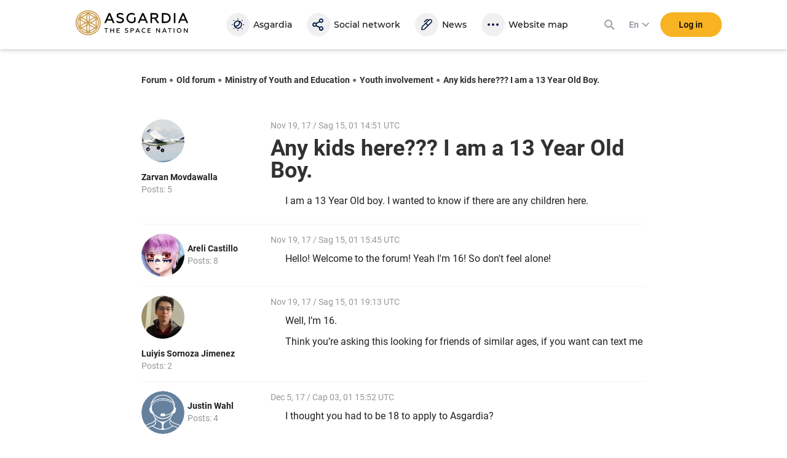

--- FILE ---
content_type: text/html; charset=utf-8
request_url: https://asgardia.space/en/forum/forum/youth-involvement-79/topic/any-kids-here-i-am-a-13-year-old-boy-8173/?post=38312
body_size: 17576
content:






<!DOCTYPE html>
<html lang="en">
<head>
    
        <meta http-equiv="Content-Type" content="text/html; charset=utf-8"/>
        <meta name="viewport" content="width=device-width, maximum-scale=1.0">

        <title>Asgardia FORUM &mdash; Any kids here??? I am a 13 Year Old Boy.</title>
        <meta name="description" content=""/>
        <meta name="keywords" content=""/>
        <meta property="og:image" content="http://asgardia.space/assets/i/asgardia-forum-og.181497.jpg"/>
        <meta name="twitter:card" content="summary"></meta>
        <meta name="twitter:site" content="@AsgardiaSpace"></meta>
        <meta name="og:title" content="Asgardia Forum"></meta>
        <meta name="og:description" content="Asgardia Forum"></meta>

        <!--[if lt IE 9]>
        <script type="text/javascript" src="/assets/js/html5shiv.1be5f56beaab.js" charset="utf-8"></script>
        <![endif]-->

        
            <script type="text/javascript" src="/assets/js/vendor.ede7b588b8cf.js" charset="utf-8"></script>
        

    

    
    
        <link href="/assets/style/common.main.589a2f36a080.css" rel="stylesheet" type="text/css" />
        <link href="/assets/style/common.d8bd0e5ac774.css" rel="stylesheet" type="text/css" />
        <link href="/assets/style/common.space.002af39036bb.css" rel="stylesheet" type="text/css" />
        <link href="/assets/style/forum.c936f2d883a0.css" rel="stylesheet" type="text/css" />

        
        <link rel="stylesheet"
              href="https://fonts.googleapis.com/css?family=Exo+2:100,100i,200,200i,300,300i,400,400i,500,500i,600,600i,700,700i,800,800i,900,900i&amp;subset=cyrillic,latin-ext">
        <link rel="stylesheet"
              href="https://fonts.googleapis.com/css?family=PT+Mono:100,100i,200,200i,300,300i,400,400i,500,500i,600,600i,700,700i,800,800i,900,900i&amp;subset=cyrillic,latin-ext">
        <link rel="stylesheet"
              href="https://fonts.googleapis.com/css?family=PT+Serif:100,100i,200,200i,300,300i,400,400i,500,500i,600,600i,700,700i,800,800i,900,900i&amp;subset=cyrillic,latin-ext">
        

    
    <link href="/assets/style/forum_onemore.42d8e5ce7c21.css" rel="stylesheet" type="text/css" />

    
        <link href="/assets/style/common.d8bd0e5ac774.css" rel="stylesheet" type="text/css" />
        
            <link href="/assets/style/common.space.002af39036bb.css" rel="stylesheet" type="text/css" />
        
    


    <script type="text/javascript" src="/assets/js/templates.17dc9d54eb43.js" charset="utf-8"></script>



    
    

    
        <link href="/assets/style/fonts.686b11dc3f9a.css" rel="stylesheet" type="text/css" />
    

    
        
<link rel="apple-touch-icon" sizes="57x57" href="/assets/favicon/apple-icon-57x57.6141.png"/>
<link rel="apple-touch-icon" sizes="60x60" href="/assets/favicon/apple-icon-60x60.6697.png"/>
<link rel="apple-touch-icon" sizes="72x72" href="/assets/favicon/apple-icon-72x72.8951.png"/>
<link rel="apple-touch-icon" sizes="76x76" href="/assets/favicon/apple-icon-76x76.9557.png"/>
<link rel="apple-touch-icon" sizes="114x114" href="/assets/favicon/apple-icon-114x114.17203.png"/>
<link rel="apple-touch-icon" sizes="120x120" href="/assets/favicon/apple-icon-120x120.18597.png"/>
<link rel="apple-touch-icon" sizes="144x144" href="/assets/favicon/apple-icon-144x144.23873.png"/>
<link rel="apple-touch-icon" sizes="152x152" href="/assets/favicon/apple-icon-152x152.26003.png"/>
<link rel="apple-touch-icon" sizes="180x180" href="/assets/favicon/apple-icon-180x180.31920.png"/>
<link rel="icon" type="image/png" sizes="192x192"  href="/assets/favicon/android-icon-192x192.5520.png"/>
<link rel="icon" type="image/png" sizes="32x32" href="/assets/favicon/favicon-32x32.2371.png"/>
<link rel="icon" type="image/png" sizes="96x96" href="/assets/favicon/favicon-96x96.13101.png"/>
<link rel="icon" type="image/png" sizes="16x16" href="/assets/favicon/favicon-16x16.1092.png"/>
<link rel="manifest" href="/assets/favicon/manifest.3a6e2b42de85.json"/>
<meta name="msapplication-TileColor" content="#ffffff">
<meta name="msapplication-TileImage" content="/assets/favicon/ms-icon-144x144.23873.png"/>
<meta name="theme-color" content="#ffffff">

    

    <script type="text/javascript" charset="utf-8">

        var FROALA_KEY = 'QqburfqE-13vD2jjzC-21x==';
    </script>
</head>
<body class="forum body ">
<div class="page-wrap">
    
    <div id="panel2">
        
            






    
    <script type="text/javascript">
        
        window.Asgardian = {
            'self': null,
            'join_date': null,
            'first_name': null,
            'last_name': null,
            'profile_name': null,
            'email': null,
            'balance': 0,
            'is_authenticated': false,
            'is_resident': false,
            'citizen_id': null,
            
                'citizenship_end_date': '',
            
            'is_citizenship_fee_paid': false,
            'citizenship_end_date': null,
            'citizenship_status': "",
            'citizenship_status_expiring_at': null,
            'is_vote_constitution': false,
            'is_has_profile': false,
            'is_has_certificate': false,
            'is_has_photo': false,
            'is_accept_gdpr': false,
            'vote_constitution_number': null,
            'vote_constitution_date': null,
            'is_mayor_candidate': false,
            'is_mayor_fee_is_done': null,
            'is_exempt_from_fees': false,
            'is_first_100k': false,
            'is_gold_donator': false,
            'city_name': null,
            'country_name': null,
            'selected_lang': null
        }
    </script>
    



    
    <link href="/assets/style/header_new.c97ae07c1714.css" rel="stylesheet" type="text/css" />



    
        
            <div
                    class="modal modal_new login fade"
                    id="loginModal"
                    tabindex="-1"
                    role="dialog"
                    aria-labelledby="myLoginModal"
            >
                <div class="modal-dialog" role="document">
                    <div class="modal-content">
                        <button type="button" class="close" data-dismiss="modal" aria-label="Close">
                            <span aria-hidden="true">×</span>
                        </button>

                        <form action="/news/login/" class="form-with-pass form _joint login-form" method="post">
                            



<input type="hidden" name="next" data-is-next-field="" id="id_next" />



<p class="login-title">Please, log in</p>
<div class="form-group-holder">
    <div class="form-group required _wpholder _first">
        <input class="application-items form-control _mb" type="email" name="username" required="required">
        <span class="form-control__placeholder">E-mail</span>
    </div>

    <div class="form-group required _wpholder">
        <input class="application-items form-control" id="loginPassword" type="password" name="password"
                required="required">
        <span class="form-control__placeholder">Password</span>
        <a class="login-eye fa fa-eye"></a>
    </div>

    <button class="btn btn_bg-yellow2 btn_login btn_wloader"
            data-ga-event-click="login,login_click"
    ><span class="btn-txt">Log in</span>
        <span class="dot"></span>
        <span class="dot"></span>
        <span class="dot"></span>
    </button>
</div>
<div class="login-forgot">
    <p>
        <a class="" href="/en/password/reset">
            Forgot password?
        </a>
    </p>
</div>

<div class="clear"></div>

<div class="social-login _rounded clearfix">
    <a data-social-login="fb" class="fb" href="/accounts/facebook/login/"><img
            src="/assets/passport/img/fb.212.png"/><span>Facebook</span></a>
    <a data-social-login="gp" class="gp" href="/accounts/google/login/?method=oauth2"><img
            src="/assets/passport/img/gp.353.png"/><span>Google+</span></a>
    <a data-social-login="li" class="li" href="/accounts/linkedin/login/?method=oauth2"><img
            src="/assets/passport/img/li.237.png"/><span>LinkedIn</span></a>

</div>

                        </form>
                        <a
                                class="login-join" tabindex="0"
                                data-join-open data-ga-event-click="notlogin,clicknotlogin"
                        >
                            <span class="login-join__text">Not an Asgardian yet?</span>
                            <span class="login-join__button _desk">Register</span>
                            <span class="login-join__button _mob">Register New User</span>
                        </a>
                    </div>
                </div>
            </div>

            <script>
                var header_login_next_field = document.getElementById('id_next');
                if (header_login_next_field) {
                    header_login_next_field.value = document.location.href;
                }
            </script>
        
    

    
        
            <div id="join-form-holder">
                <form action="/news/join/" class="join-form" method="post">
                    <script>
                        document.write('<input type="hidden" id="join-form-next" name="next" value="' + document.location.href + '">');
                    </script>
                    <div class="modal modal_new registration joinModal1" tabindex="-1" role="dialog"
                            aria-labelledby="myJoinModal1">
                        




<div class="modal-dialog" role="document">
    <div class="modal-content">
        <div class="modal-header _noborder">
            <div class="registration-title _big">Registration</div>
            <button type="button" class="close" data-dismiss="modal" aria-label="Close"><span
                    aria-hidden="true">×</span></button>
        </div>
        <div class="form _joint">
            <div class="form-group-holder">
                
                
                <div class="form-group _wpholder _first">
                    <input type="email" name="email" class="form-control form-item-email" pattern="[0-9A-Za-z ,!#$%&amp;\&#39;*+-/=?^_`{|}~.&quot;(),:;&lt;&gt;@[\]]+" data-parsley-group="step1" required id="id_email" />
                    <span class="form-control__placeholder">Email</span>
                </div>
                <div class="clear"></div>
                
                
                <div class="form-group _wpholder">
                    
                    <span class="form-control__placeholder"></span>
                </div>
                
                <div class="form-group _wpholder">
                    
                    <span class="form-control__placeholder"></span>
                </div>
                
                <div class="form-group _wpholder _birth _last">
                    
                    <span class="form-control__placeholder"></span>
                </div>

                <div class="form-group registration-agree">
                    
                        
                    
                    
                    <div class="checkbox _custom">
                        <label tabindex="0">
                            <input type="checkbox" name="i_agree" data-parsley-group="step1" required id="id_i_agree" />
                            <span class="tick"></span>
                            I agree to the <a tabindex="0" href="/en/page/terms-of-service" target="_blank">Terms and
                            Conditions</a>
                        </label>
                    </div>
                    <div class="form-control__placeholder"></div>
                </div>

                <div class="form-group registration-agree">
                    <div class="checkbox _custom">
                        <label tabindex="0">
                            <input type="checkbox" name="i_agree_data_privacy" data-parsley-group="step1" required id="id_i_agree_data_privacy" />
                            <span class="tick"></span>
                            I agree with <a tabindex="0" href="/en/page/data-protection" target="_blank">Data
                            protection policy</a>
                        </label>
                    </div>
                    <div class="form-control__placeholder"></div>
                </div>

                
                    <div class="form-group form-group-captcha">
                        
                        <img src="/captcha/image/a4424f797926f2d806b3384af23a1792ba247e8a/" alt="captcha" class="captcha" />
<input type="hidden" name="captcha_0" value="a4424f797926f2d806b3384af23a1792ba247e8a" required id="id_captcha_0" /><input type="text" name="captcha_1" required id="id_captcha_1" autocapitalize="off" autocomplete="off" autocorrect="off" spellcheck="false" />
                    </div>
                

            </div>

            <div class="social-login clearfix">
                <a data-social-registration data-social-login="fb" class="fb"
                   href="/accounts/facebook/login/"><img
                        src="/assets/passport/img/fb.212.png"/><span>Facebook</span></a>
                <a data-social-registration data-social-login="gp" class="gp"
                   href="/accounts/google/login/?method=oauth2"><img
                        src="/assets/passport/img/gp.353.png"/><span>Google+</span></a>
                <a data-social-registration data-social-login="li" class="li"
                   href="/accounts/linkedin/login/?method=oauth2"><img
                        src="/assets/passport/img/li.237.png"/><span>LinkedIn</span></a>
            </div>
            <a data-join-validate tabindex="0" class="form-bigbutton">Register</a>
        </div>

        <a tabindex="0" class="login-join" data-join-tologin><span
                class="login-join__text">I have an account</span><span class="login-join__button">Login</span></a>
    </div>
</div>

                    </div>
                </form>
            </div>
        
    

    <div class="h-header">
        <div class="header">
            <div class="header__main">
                <div class="header__left">
                    <a data-mobile-menu-toggle class="header__mobile-menu-link">
                        <svg width="24" height="24" xmlns="http://www.w3.org/2000/svg" viewBox="0 0 24 24"><path d="M3 6h18v2H3V6zm0 5h18v2H3v-2zm0 5h18v2H3v-2z"></path></svg>
                    </a>
                </div>

                <div class="header__logo-link">
                    <a href="/">
                        <svg viewBox="0 0 2176 512">
    <path
        d="M561.74,260.66l82.69-189.98h28.64l82.69,189.98h-31.89l-20.54-46.94h-89.71l-20.26,46.94
        C593.37,260.66,561.74,260.66,561.74,260.66z M623.92,187.51h69.19l-34.58-79.32l-34.6,79.33V187.51z M792.84,243.93v-32.11
        c7.56,6.73,17.82,12.41,30.56,17.28c12.43,4.76,25.62,7.23,38.93,7.29c24.87,0,43.76-10.53,43.76-28.07c0-7.55-3.8-13.49-8.37-17.54
        c-2.17-1.89-5.39-3.8-9.74-5.68c-8.65-4.05-13.8-5.42-25.95-8.91l-3.8-1.07c-8.3-2.28-16.5-4.89-24.58-7.83
        c-5.64-2.14-11.88-5.42-18.92-9.43c-13.8-8.62-19.45-20.78-19.45-38.06c0-31.32,26.21-51.55,68.64-51.55
        c22.68,0,42.95,5.12,60.55,15.66v29.69c-19.19-11.6-39.19-17.54-60.01-17.54c-25.94,0-38.63,9.99-38.63,24.02
        c0,8.11,4.61,12.42,11.07,16.98c3.5,2.19,12.17,4.87,16.74,6.76l21.64,6.19c14.31,4.31,22.68,7.55,34.57,14.04
        c16.76,8.92,25.69,22.41,26.76,43.7c0,17.54-7.01,31.33-20.81,41.3c-13.8,9.99-31.08,15.12-51.9,15.12
        c-28.92,0-52.43-6.75-71.06-20.24L792.84,243.93z M1011.98,236.64c-18.63-18.61-28.11-42.09-28.11-70.42s9.44-51.8,28.38-70.15
        c18.92-18.62,42.67-27.79,71.05-27.79c22.99,0,42.43,5.38,58.38,16.17v29.4c-17.31-11.86-36.21-17.79-56.5-17.79
        c-20.54,0-37.56,6.48-50.8,19.71c-13.25,13.22-20,29.95-20,50.73s6.5,37.76,19.44,50.73c13.25,12.68,29.19,19.17,48.38,19.17
        s34.58-5.42,45.68-15.91v-68.88h29.74v80.97c-15.39,18.35-43.76,31.58-75.38,31.58c-27.82,0-51.34-9.18-70.27-27.53L1011.98,236.64z
         M1201.17,260.66l82.69-189.98h28.64l82.69,189.98h-31.89l-20.54-46.94h-89.71l-20.26,46.94
        C1232.8,260.66,1201.17,260.66,1201.17,260.66z M1263.35,187.51h69.19l-34.58-79.33C1297.96,108.18,1263.35,187.51,1263.35,187.51z
         M1443.61,260.66V71.75h86.19c19.19,0,34.58,4.87,45.68,14.84c11.07,9.99,16.74,22.92,16.74,38.87c0,25.91-15.12,45.87-41.06,52.07
        l59.45,83.13h-35.93l-57.01-79.89h-44.32v79.89H1443.61z M1473.34,154.58h54.58c21.61,0,34.32-9.98,34.32-28.07
        c0-17.28-12.71-27.53-34.32-27.53h-54.58C1473.34,98.98,1473.34,154.58,1473.34,154.58z M1660.64,260.66V71.75h66.75
        c30.56,0,55.13,8.91,74.32,26.46c19.19,17.53,28.93,40.2,28.93,68.01s-9.74,50.74-28.93,68.28c-19.19,17.53-43.76,26.16-74.32,26.16
        H1660.64z M1690.34,233.4h34.32c23.51,0,42.18-5.94,55.39-18.1c13.22-12.15,20.01-28.33,20.01-49.12s-6.76-36.96-20.01-49.12
        c-13.24-12.15-31.87-18.09-55.39-18.09h-34.32V233.4z M1891.19,260.66V71.75h29.7v188.91H1891.19z M1970.9,260.66l82.69-189.98
        h28.64l82.69,189.98h-31.89l-20.54-46.94h-89.71l-20.26,46.94H1970.9z M2033.06,187.51h69.19l-34.57-79.33L2033.06,187.51z
         M561.74,360.85h70.31v12.35h-28.47v73.44h-13.47v-73.43h-28.38v-12.37V360.85z M673.79,446.64v-85.79h13.49v33.84h44.81v-33.84
        h13.48v85.8h-13.48v-39.6h-44.82v39.59H673.79z M793.96,446.64v-85.79h61.11v12.37h-47.62v21.44h38.77v12.36h-38.77v27.19h49.21
        v12.37h-62.7v0.06L793.96,446.64z M953.38,439.03v-14.57c3.44,3.09,8.1,5.64,13.87,7.84c5.9,2.2,11.77,3.3,17.67,3.3
        c11.28,0,19.88-4.8,19.88-12.75c-0.05-3.08-1.44-5.98-3.8-7.96c-1.33-1.06-2.81-1.93-4.39-2.57c-3.93-1.85-6.27-2.46-11.78-4.05
        l-1.72-0.48c-3.77-1.04-7.5-2.23-11.17-3.56c-2.97-1.2-5.85-2.63-8.6-4.28c-6.26-3.92-8.85-9.46-8.85-17.29
        c0-14.21,11.9-23.42,31.18-23.42c10.31,0,19.52,2.34,27.49,7.13v13.47c-8.72-5.27-17.8-7.96-27.23-7.96
        c-11.77,0-17.54,4.52-17.54,10.9c0,3.69,2.08,5.64,5.02,7.74c1.59,0.97,5.51,2.2,7.62,3.08l9.82,2.81
        c6.52,1.97,10.31,3.44,15.72,6.38c7.61,4.05,11.67,10.17,12.16,19.84c0,7.97-3.18,14.21-9.46,18.75
        c-6.29,4.54-14.11,6.86-23.57,6.86C972.53,448.22,961.83,445.15,953.38,439.03z M1062.86,446.64v-85.79h36.97
        c8.94,0,15.95,2.34,20.97,7.01c5.15,4.52,7.72,10.55,7.72,17.9c0,7.48-2.57,13.6-7.72,18.39c-5.02,4.79-12.03,7.13-20.97,7.13
        h-23.44v35.41h-13.53v-0.04V446.64z M1076.35,398.82h22.34c10.18,0,16.21-4.66,16.21-12.88c0-8.22-6-12.75-16.21-12.75h-22.34v25.65
        V398.82z M1154.55,446.64l37.54-86.29h13l37.54,86.29h-14.49l-9.33-21.34h-40.76l-9.22,21.34h-14.27L1154.55,446.64z
         M1182.79,413.43h31.41l-15.72-36.04l-15.7,36.04H1182.79z M1286.72,435.73c-8.6-8.46-12.91-19.13-12.91-31.99
        c0-12.85,4.31-23.54,12.91-31.85c8.59-8.46,19.39-12.64,32.38-12.64c8.82,0,16.57,1.98,23.31,5.77v13.6
        c-6.89-4.48-14.96-6.82-23.18-6.73c-8.94,0-16.57,3.08-22.56,9.06c-6.03,5.99-8.94,13.6-8.94,22.8c0,9.19,3.08,16.89,9.07,22.92
        c6.13,5.99,13.75,8.93,22.96,8.93c9.69,0,17.93-2.55,24.53-7.84v13.6c-7.13,4.54-15.46,6.86-25.15,6.86
        C1306.23,448.22,1295.44,444.05,1286.72,435.73z M1387.88,446.64v-85.79h61.11v12.37h-47.62v21.44h38.77v12.36h-38.77v27.19h49.21
        v12.37h-62.7v0.06V446.64z M1552.43,446.64v-85.79h11.77l48.5,62.13v-62.13h13.26v85.8h-11.4l-48.88-62.41v62.39h-13.26H1552.43z
         M1666.33,446.64l37.55-86.29h12.99l37.55,86.29h-14.49l-9.35-21.34h-40.76l-9.2,21.34
        C1680.63,446.64,1666.33,446.64,1666.33,446.64z M1694.57,413.43h31.41l-15.72-36.04L1694.57,413.43z M1775.94,360.85h70.33v12.35
        h-28.47v73.44h-13.49v-73.43h-28.33v-12.37h-0.04L1775.94,360.85z M1888.6,446.64v-85.79h13.53v85.8h-13.53V446.64z M1991.95,448.22
        c-12.64,0-23.07-4.3-31.41-12.75c-8.23-8.57-12.39-19.13-12.39-31.75c0-12.64,4.18-23.16,12.39-31.64
        c8.34-8.57,18.77-12.88,31.41-12.88c12.65,0,23.09,4.31,31.42,12.88c8.32,8.46,12.52,19,12.52,31.64c0,12.62-4.19,23.15-12.52,31.75
        C2015.04,443.92,2004.6,448.22,1991.95,448.22z M1991.95,435.6c8.47,0,15.6-3.08,21.38-9.06c5.76-6.13,8.72-13.73,8.72-22.8
        c0-9.06-2.96-16.67-8.72-22.66c-5.47-6-13.26-9.35-21.38-9.19c-8.46,0-15.59,3.08-21.36,9.19c-5.77,5.99-8.59,13.6-8.59,22.66
        c0,9.07,2.81,16.67,8.59,22.8C1976.11,432.44,1983.87,435.73,1991.95,435.6z M2081.17,446.64v-85.79h11.77l48.48,62.13v-62.13h13.25
        v85.8h-11.41l-48.86-62.39v62.39h-13.23V446.64z"
    />
    <path
        fill="#CB9D52"
        d="M251.09,49.54c-113.84,0-206.47,92.62-206.47,206.47c0,113.83,92.62,206.46,206.47,206.46
        c113.83,0,206.46-92.62,206.46-206.46c0.03-113.84-92.59-206.47-206.45-206.47H251.09z M249.68,231.84
        c-20.22-47.16-20.22-100.56,0-147.72c0.34-0.78,1.26-1.14,2.04-0.79c0.36,0.16,0.64,0.44,0.79,0.79
        c20.22,47.16,20.22,100.56,0,147.72c-0.34,0.78-1.26,1.14-2.04,0.79C250.12,232.48,249.84,232.2,249.68,231.84z M252.52,280.18
        c20.22,47.17,20.22,100.56,0,147.73c-0.34,0.78-1.26,1.14-2.04,0.79c-0.36-0.16-0.64-0.44-0.79-0.79
        c-20.22-47.16-20.22-100.56,0-147.72c0.34-0.78,1.26-1.14,2.04-0.79c0.36,0.16,0.64,0.44,0.79,0.79V280.18z M317.23,254.58
        c29.06-9.92,55.54-26.2,77.53-47.63c1.05-1.01,2.8-0.14,2.6,1.31c-2.25,15.97-3.37,32.07-3.34,48.2c0,16.44,1.1,32.37,3.19,47.17
        c0.22,1.46-1.52,2.32-2.59,1.31c-21.97-21.36-48.41-37.58-77.42-47.48c-0.79-0.29-1.2-1.17-0.91-1.96
        C316.45,255.06,316.8,254.73,317.23,254.58z M399.27,343.19c-50.97-6.07-97.22-32.77-127.96-73.87c-0.51-0.68-0.36-1.65,0.32-2.15
        c0.31-0.23,0.7-0.34,1.09-0.29c50.96,6.07,97.21,32.77,127.95,73.86c0.51,0.67,0.38,1.63-0.29,2.14c-0.32,0.24-0.71,0.35-1.11,0.3
        V343.19z M271.3,242.71c30.74-41.11,76.99-67.81,127.96-73.86c0.85-0.08,1.6,0.54,1.68,1.38c0.04,0.37-0.06,0.75-0.28,1.05
        c-30.74,41.1-76.99,67.8-127.95,73.86c-0.84,0.09-1.6-0.52-1.69-1.37C270.98,243.39,271.08,243.01,271.3,242.71z M282.92,198
        c5.93-30.13,5.08-61.2-2.48-90.96c-0.23-0.81,0.24-1.64,1.05-1.87c0.48-0.13,0.99-0.03,1.37,0.29c12.7,9.93,26.08,18.95,40.06,26.98
        c13.66,7.92,27.85,14.88,42.47,20.83c1.36,0.53,1.24,2.47-0.19,2.89c-29.48,8.35-56.74,23.12-79.82,43.27
        c-1.08,0.98-2.77,0-2.48-1.42L282.92,198z M216.78,199.43c-23.12-20.2-50.45-35.01-80-43.33c-1.43-0.38-1.53-2.32-0.15-2.89
        c14.95-6.02,29.46-13.11,43.4-21.21c13.68-7.86,26.8-16.67,39.25-26.36c0.67-0.51,1.63-0.39,2.14,0.28c0.28,0.37,0.38,0.85,0.27,1.3
        c-7.52,29.7-8.35,60.69-2.41,90.75c0.18,0.82-0.35,1.64-1.17,1.81c-0.48,0.1-0.97-0.03-1.34-0.35H216.78z M229.49,245.14
        c-50.97-6.05-97.23-32.76-127.95-73.88c-0.5-0.68-0.36-1.65,0.32-2.15c0.31-0.23,0.69-0.33,1.07-0.29
        c50.98,6.04,97.24,32.76,127.96,73.89c0.51,0.68,0.36,1.65-0.32,2.15c-0.31,0.23-0.7,0.34-1.09,0.29L229.49,245.14z M184.96,257.45
        c-29.06,9.92-55.54,26.2-77.53,47.63c-1.05,1.01-2.8,0.14-2.6-1.31c2.18-15.1,3.34-31.37,3.34-48.2c0-16.44-1.1-32.37-3.19-47.17
        c-0.22-1.46,1.52-2.32,2.59-1.31c21.97,21.36,48.39,37.57,77.38,47.48c0.8,0.28,1.21,1.15,0.93,1.95
        C185.74,256.95,185.4,257.29,184.96,257.45z M230.89,269.3c-30.73,41.12-76.99,67.82-127.96,73.86c-0.85,0.08-1.6-0.54-1.68-1.38
        c-0.04-0.37,0.06-0.75,0.28-1.05c30.74-41.1,76.99-67.8,127.95-73.86c0.84-0.09,1.6,0.52,1.69,1.37
        C231.22,268.62,231.12,269,230.89,269.3z M219.28,314.01c-5.93,30.13-5.08,61.2,2.48,90.96c0.35,1.43-1.25,2.51-2.42,1.58
        c-12.69-9.94-26.08-18.96-40.06-26.98c-13.66-7.92-27.85-14.88-42.47-20.83c-1.36-0.53-1.24-2.47,0.19-2.89
        c29.48-8.35,56.74-23.12,79.82-43.27c1.08-0.98,2.77,0,2.48,1.42V314.01z M285.42,312.55c23.12,20.2,50.45,35.01,80,43.33
        c1.43,0.39,1.53,2.32,0.15,2.89c-14.95,6.02-29.46,13.11-43.4,21.21c-13.68,7.86-26.8,16.67-39.25,26.36
        c-0.67,0.51-1.63,0.39-2.14-0.28c-0.28-0.37-0.38-0.85-0.27-1.3c7.53-29.72,8.34-60.77,2.41-90.75c-0.29-1.43,1.4-2.41,2.51-1.46
        L285.42,312.55z M424.25,327.41c-0.57,1.34-2.53,1.2-2.89-0.21c-5.2-20.16-8.16-45.06-8.16-70.76c0-25.98,3.01-51.06,8.31-71.31
        c0.36-1.4,2.32-1.55,2.89-0.22c9.28,22.55,14.05,46.71,14.03,71.1C438.43,280.51,433.61,304.77,424.25,327.41z M399.38,141.74
        c0.51,0.67,0.37,1.63-0.3,2.14c-0.38,0.29-0.88,0.38-1.34,0.25c-20.04-5.56-43.04-15.46-65.25-28.27
        c-22.52-12.98-42.74-28.15-57.64-42.86c-1.04-1.01-0.17-2.79,1.25-2.59c48.89,6.6,93.2,32.23,123.28,71.33H399.38z M226.4,70.35
        c1.46-0.17,2.29,1.58,1.25,2.62c-14.86,14.63-34.97,29.64-57.21,42.48c-22.46,12.95-45.64,22.9-65.8,28.41
        c-1.4,0.38-2.53-1.25-1.64-2.41C132.55,103.38,176.4,76.98,226.4,70.35z M77.96,184.61c0.57-1.34,2.53-1.2,2.89,0.21
        c5.21,20.16,8.16,45.06,8.16,70.76c0,25.94-3.01,51.06-8.31,71.31c-0.36,1.4-2.32,1.55-2.89,0.22
        c-18.77-45.65-18.71-96.87,0.15-142.48V184.61z M102.8,370.29c-0.51-0.67-0.37-1.63,0.3-2.14c0.38-0.29,0.88-0.38,1.34-0.25
        c20.04,5.56,43.04,15.46,65.25,28.27c22.5,12.98,42.71,28.11,57.6,42.86c1.05,1.01,0.19,2.79-1.24,2.59
        C176.07,434.92,132.26,408.4,102.8,370.29z M275.82,441.68c-1.46,0.17-2.29-1.58-1.25-2.62c14.86-14.63,34.97-29.64,57.21-42.48
        c22.46-12.95,45.64-22.9,65.8-28.41c1.4-0.38,2.53,1.25,1.64,2.41C369.67,408.66,325.82,435.06,275.82,441.68z M251.09,16
        C118.75,16,11.08,123.68,11.08,256.01C11.08,388.34,118.76,496,251.09,496c132.34,0,239.99-107.67,239.99-239.99
        C491.12,123.67,383.45,16,251.1,16H251.09z M251.09,476.85c-121.79,0-220.86-99.06-220.86-220.85
        c0-121.75,99.09-220.86,220.86-220.86c121.75,0,220.85,99.06,220.85,220.86C471.94,377.79,372.88,476.85,251.09,476.85z"
    />
</svg>

                        <div class="header__logo-black"></div>
                    </a>
                </div>

                <div class="header__navigation">
                    


<div class="header__navigation-header">
    
    <strong>Menu</strong>
    <svg data-mobile-menu-toggle width="24" height="24" class="header__navigation-close" xmlns="http://www.w3.org/2000/svg" viewBox="0 0 24 24"><path d="M19 6.41L17.59 5 12 10.59 6.41 5 5 6.41 10.59 12 5 17.59 6.41 19 12 13.41 17.59 19 19 17.59 13.41 12 19 6.41z"></path></svg>
</div>

<a class="header__navigation-link" id="header-navigation-link-asgardia" title="Asgardia" href="/en/stations/head-of-nation">
    <svg xmlns="http://www.w3.org/2000/svg" viewBox="0 0 24 24" width="24" height="24"><path d="M12,2c0.5,0,0.8,0.4,0.8,0.8S12.4,3.7,12,3.7c-0.5,0-0.8-0.4-0.8-0.8S11.5,2,12,2 M12,20.3 c0.5,0,0.8,0.4,0.8,0.8S12.4,22,12,22s-0.8-0.4-0.8-0.8S11.5,20.3,12,20.3 M2.8,11.2c0.5,0,0.8,0.4,0.8,0.8s-0.4,0.8-0.8,0.8 S2,12.5,2,12S2.4,11.2,2.8,11.2 M21.1,11.2c0.5,0,0.8,0.3,0.9,0.8s-0.3,0.8-0.8,0.9c0,0,0,0-0.1,0c-0.5,0-0.8-0.4-0.8-0.9 C20.3,11.5,20.7,11.2,21.1,11.2 M5.3,4.5c0.5,0,0.8,0.4,0.8,0.8S5.8,6.2,5.3,6.2c-0.5,0-0.8-0.4-0.8-0.8C4.5,4.9,4.9,4.5,5.3,4.5 M18.6,17.8c0.5,0,0.8,0.4,0.8,0.8c0,0.5-0.4,0.8-0.8,0.8c0,0,0,0,0,0c-0.5,0-0.8-0.4-0.8-0.8S18.2,17.8,18.6,17.8L18.6,17.8 M5.3,17.8c0.5,0,0.8,0.4,0.8,0.8s-0.4,0.8-0.8,0.8c-0.5,0-0.8-0.4-0.8-0.8S4.9,17.8,5.3,17.8 M18.6,4.5c0.5,0,0.8,0.3,0.9,0.8 c0,0.5-0.3,0.8-0.8,0.9c0,0,0,0-0.1,0c-0.5,0-0.8-0.4-0.8-0.9C17.9,4.9,18.2,4.5,18.6,4.5 M12,17c-1.5,0-2.9-0.6-3.8-1.8 c0.3,0,0.5,0.1,0.8,0.1c3.5,0,6.3-2.9,6.3-6.5c0-0.2,0-0.4,0-0.6c2.1,1.8,2.3,5,0.5,7.1C14.8,16.4,13.4,17,12,17 M12,7 c0.4,0,0.8,0.1,1.2,0.2c1,2.4-0.1,5.1-2.5,6.1c-1.2,0.5-2.5,0.5-3.6,0C7,12.8,7,12.4,7,12C7,9.2,9.2,7,12,7 M18.6,12 c0-3.7-3-6.7-6.7-6.7s-6.7,3-6.7,6.7c0,0,0,0,0,0c0,3.7,3,6.7,6.7,6.7C15.7,18.7,18.6,15.7,18.6,12"></path></svg>
    
    <span class="header__navigation-text" data-title="Asgardia">Asgardia</span>
</a>
<a class="header__navigation-link" title="Social" href="/en/social/">
   <svg xmlns="http://www.w3.org/2000/svg" viewBox="0 0 24 24" width="24" height="24">
      <path d="M16.3,16.4c1,0,1.8,0.8,1.8,1.8S17.3,20,16.3,20s-1.8-0.8-1.8-1.8C14.6,17.3,15.3,16.4,16.3,16.4z M5.7,13.8
         c-1,0-1.8-0.8-1.8-1.8s0.8-1.8,1.8-1.8S7.4,11,7.4,12S6.7,13.8,5.7,13.8z M16.3,3.8c1,0,1.8,0.8,1.8,1.8s-0.8,1.8-1.8,1.8
         s-1.8-0.8-1.8-1.8S15.3,3.8,16.3,3.8z M16.3,9.2c2,0,3.6-1.7,3.6-3.7S18.2,2,16.3,2c-2,0-3.6,1.7-3.6,3.7c0,0.4,0.1,0.8,0.2,1.1
         L8,9.3C6.6,7.9,4.3,8,3,9.6s-1.2,3.8,0.2,5.1c1.3,1.2,3.4,1.2,4.8,0l4.9,2.6c-0.1,0.3-0.2,0.8-0.2,1.1c0,2,1.6,3.7,3.6,3.7
         c2,0,3.6-1.6,3.6-3.7c0-2-1.6-3.7-3.6-3.7c-0.9,0-1.8,0.3-2.4,1L9,13.1c0.2-0.8,0.2-1.6,0-2.3l4.9-2.6C14.6,8.9,15.4,9.2,16.3,9.2z"></path>
   </svg>
   
   <span class="header__navigation-text" data-title="Social">Social network</span>
</a>
<div class="header__navigation-children">
    
    <a class="header__navigation-child" title="Dashboard" href="/en/login">Dashboard</a>
    
    <a class="header__navigation-child" title="Communities" href="/social/communities">Communities</a>
    
    <a class="header__navigation-child" title="Events" href="/social/events">Events</a>
    
    <a class="header__navigation-child" title="Asgardians" href="/social/users">Asgardians</a>
    
    <a class="header__navigation-child" title="Map" href="/social/map">Map</a>
</div>
<a class="header__navigation-link" id="header-navigation-link-news" title="News" href="/en/news">
    <svg width="24" height="24" viewBox="0 0 24 24" xmlns="http://www.w3.org/2000/svg">
     <path d="M20.0083 3.99889C19.6926 3.68296 19.3178 3.43234 18.9052 3.26135C18.4926 3.09036 18.0504 3.00236 17.6038 3.00236C17.1572 3.00236 16.715 3.09036 16.3024 3.26135C15.8899 3.43234 15.515 3.68296 15.1993 3.99889L15.0044 4.1901L14.5733 3.75145C14.0907 3.27022 13.4369 3 12.7554 3C12.0739 3 11.4202 3.27022 10.9375 3.75145L7.72902 6.96441C7.62222 7.06886 7.54906 7.20283 7.5189 7.34915C7.48874 7.49546 7.50297 7.64746 7.55975 7.78563C7.61654 7.92381 7.7133 8.04186 7.83763 8.12466C7.96195 8.20746 8.10817 8.25123 8.25753 8.25035C8.35645 8.25043 8.4544 8.23092 8.54575 8.19296C8.6371 8.155 8.72004 8.09932 8.78978 8.02915L12.0058 4.81994C12.2079 4.62007 12.4806 4.50797 12.7648 4.50797C13.049 4.50797 13.3217 4.62007 13.5238 4.81994L13.9436 5.25108L9.97798 9.21761L3.98076 15.2161C3.86564 15.3255 3.78821 15.4686 3.75962 15.6248L3.00996 20.1237C2.9906 20.2413 2.99954 20.3618 3.03605 20.4752C3.07255 20.5887 3.13557 20.6918 3.21987 20.776C3.29049 20.8471 3.37464 20.9033 3.46735 20.9413C3.56006 20.9793 3.65944 20.9983 3.75962 20.9972C3.80076 21.0009 3.84216 21.0009 3.88331 20.9972L8.38122 20.2474C8.53601 20.2219 8.67891 20.1485 8.78978 20.0375L20.0083 8.80896C20.6435 8.16976 21 7.30515 21 6.40393C21 5.50271 20.6435 4.63809 20.0083 3.99889V3.99889ZM7.8827 18.7965L4.6592 19.3364L5.21019 16.1234L10.5065 10.811L13.194 13.4991L7.8827 18.7965ZM18.9476 7.74797L14.2547 12.4381L11.5672 9.74998L16.2601 5.05988C16.6216 4.7132 17.103 4.51964 17.6038 4.51964C18.1046 4.51964 18.5861 4.7132 18.9476 5.05988C19.3021 5.41731 19.5011 5.90042 19.5011 6.40393C19.5011 6.90744 19.3021 7.39054 18.9476 7.74797V7.74797Z"/>
     </svg>
     
   <span class="header__navigation-text" data-title="News">News</span>
</a>
<a class="header__navigation-link" title="More" data-main-menu-toggle aria-current="page">
   <svg xmlns="http://www.w3.org/2000/svg" viewBox="0 0 24 24" width="24" height="24">
      <circle cx="5" cy="12" r="2"></circle>
      <circle cx="12" cy="12" r="2"></circle>
      <circle cx="19" cy="12" r="2"></circle>
   </svg>
   
   <span class="header__navigation-text header__navigation-text_more" data-title="More">Website map</span>
</a>

                </div>

                <div class="header__right">
                    <svg width="24" height="24" class="head-search-trigger header__icon-search" xmlns="http://www.w3.org/2000/svg" viewBox="0 0 24 24">
                        <path d="M10.5 4a6.5 6.5 0 0 1 6.5 6.5c0 1.61-.59 3.09-1.56 4.23l.27.27h.79l4 4-1.5 1.5-4-4v-.79l-.27-.27A6.516 6.516 0 0 1 10.5 17a6.5 6.5 0 1 1 0-13zm0 2C8 6 6 8 6 10.5S8 15 10.5 15s4.5-2 4.5-4.5S13 6 10.5 6z"></path>
                    </svg>

                    
                        
                        
                        
                        <div class="switch-lang-global" id="switch-lang-global" data-current-code="en" aria-haspopup="true" aria-expanded="false" data-toggle="dropdown">
                            <form class="hidden" action="/switch-lang/" method="post">
                                <select name="language">
                                    
                                        <option
                                                value="en"
                                                selected
                                        >
                                            English (en)
                                        </option>
                                    
                                        <option
                                                value="es"
                                                
                                        >
                                            español (es)
                                        </option>
                                    
                                        <option
                                                value="it"
                                                
                                        >
                                            italiano (it)
                                        </option>
                                    
                                        <option
                                                value="pt"
                                                
                                        >
                                            Português (pt)
                                        </option>
                                    
                                        <option
                                                value="ru"
                                                
                                        >
                                            Русский (ru)
                                        </option>
                                    
                                        <option
                                                value="ar"
                                                
                                        >
                                            العربيّة (ar)
                                        </option>
                                    
                                        <option
                                                value="hi"
                                                
                                        >
                                            Hindi (hi)
                                        </option>
                                    
                                        <option
                                                value="tr"
                                                
                                        >
                                            Türkçe (tr)
                                        </option>
                                    
                                        <option
                                                value="de"
                                                
                                        >
                                            Deutsch (de)
                                        </option>
                                    
                                        <option
                                                value="fr"
                                                
                                        >
                                            français (fr)
                                        </option>
                                    
                                        <option
                                                value="zh-hans"
                                                
                                        >
                                            简体中文 (zh-hans)
                                        </option>
                                    
                                        <option
                                                value="fa"
                                                
                                        >
                                            فارسی (fa)
                                        </option>
                                    
                                </select>
                            </form>

                            <svg xmlns="http://www.w3.org/2000/svg" viewBox="0 0 24 24" width="24" height="24" class="ea217f"><path d="M2,8.05l2.11-2.11L12,13.84l7.89-7.89L22,8.05l-10,10L2,8.05z"></path></svg>
                        </div>
                    

                    
                        
                        <a id="login-button" href="/en/login" class="button button_yellow header__button" >Log in</a>
                    
                </div>

                <div class="head-search">
                    
                    <input type="text" placeholder="Global search"/>
                    <a class="head-search__close head-search-trigger"></a>
                    <div class="preloader">
                        <svg xmlns="http://www.w3.org/2000/svg" viewBox="0 0 100 100" width="100" height="100"><circle fill="transparent" stroke="url(#gradient-header)" cx="50" cy="50" r="35"></circle><linearGradient id="gradient-header"><stop offset="25%" stop-color="#dadada" stop-opacity="1"></stop><stop offset="50%" stop-color="#dadada" stop-opacity=".5"></stop><stop offset="100%" stop-color="#dadada" stop-opacity="0"></stop></linearGradient></svg>
                    </div>
                    <div class="search-filters">
                        
                        <div class="filter active" data-filter="">All</div>
                        
                        <div class="filter" data-filter="u">Asgardians</div>
                        
                        <div class="filter" data-filter="b">Blogs</div>
                    </div>
                    <div class="head-search__results"></div>
                    
                    <a class="head-search__results-more">Show all results</a>
                </div>


            </div>

            
    <nav id="menu" class="menu" data-slideout-ignore><ul class="menu__box clearfix" id="menu-ul" data-menu-container><li class="menu__column _lvl_1 _withmenu" id="menu-123"><a
                            class="menu__title"
                            
                            
                            data-amplitude-event="site map - Asgardia link clicked"
                        >
                            Asgardia
                            
                        </a><ul><li class="_lvl_2 _nomenu"><a
                                            id="menu-124" href="https://asgardia.space/page/word"
                                            class="m_link"
                                            
                                            data-amplitude-event="site map - Asgardia - Concept link clicked"
                                        >
                                            Concept
                                        </a></li><li class="_lvl_2 _nomenu"><a
                                            id="menu-126" href="/constitution/"
                                            class="m_link"
                                            
                                            data-amplitude-event="site map - Asgardia - Constitution link clicked"
                                        >
                                            Constitution
                                        </a></li><li class="_lvl_2 _nomenu"><a
                                            id="menu-127" href="https://asgardia.space/national-symbols/"
                                            class="m_link"
                                            
                                            data-amplitude-event="site map - Asgardia - National Symbols link clicked"
                                        >
                                            National Symbols
                                        </a></li><li class="_lvl_2 _nomenu"><a
                                            id="menu-128" href="/calendar"
                                            class="m_link"
                                            
                                            data-amplitude-event="site map - Asgardia - Asgardian Calendar link clicked"
                                        >
                                            Asgardian Calendar
                                        </a></li><li class="_lvl_2 _nomenu"><a
                                            id="menu-200" href="https://asgardia.space/en/independence-declaration"
                                            class="m_link"
                                            
                                            data-amplitude-event="site map - Asgardia - Declaration of Independence link clicked"
                                        >
                                            Declaration of Independence
                                        </a></li><li class="_lvl_2 _nomenu"><a
                                            id="menu-130" href="https://asgardia.space/page/media"
                                            class="m_link"
                                            
                                            data-amplitude-event="site map - Asgardia - Press Center link clicked"
                                        >
                                            Press Center
                                        </a></li><li class="_lvl_2 _nomenu"><a
                                            id="menu-180" href="https://asgardia.space/en/brochure"
                                            class="m_link"
                                            
                                            data-amplitude-event="site map - Asgardia - Brochure link clicked"
                                        >
                                            Brochure
                                        </a></li><li class="_lvl_2 _nomenu"><a
                                            id="menu-190" href="https://asgardia.space/en/pages/structure"
                                            class="m_link"
                                            
                                            data-amplitude-event="site map - Asgardia - State Structure link clicked"
                                        >
                                            State Structure
                                        </a></li><li class="_lvl_2 _nomenu"><a
                                            id="menu-189" href="https://asgardia.space/en/pages/mission"
                                            class="m_link"
                                            
                                            data-amplitude-event="site map - Asgardia - Mission link clicked"
                                        >
                                            Mission
                                        </a></li><li class="_lvl_2 _nomenu"><a
                                            id="menu-198" href="https://asgardia.space/en/the-first-five-years"
                                            class="m_link"
                                            
                                            data-amplitude-event="site map - Asgardia - Asgardia: the First Five Years link clicked"
                                        >
                                            Asgardia: the First Five Years
                                        </a></li></ul></li><li class="menu__column _lvl_1 _withmenu" id="menu-174"><a
                            class="menu__title"
                            
                            
                            data-amplitude-event="site map - Head of Nation link clicked"
                        >
                            Head of Nation
                            
                        </a><ul><li class="_lvl_2 _nomenu"><a
                                            id="menu-147" href="https://asgardia.space/stations/head-of-nation"
                                            class="m_link"
                                            
                                            data-amplitude-event="site map - Head of Nation - Biography link clicked"
                                        >
                                            Biography
                                        </a></li><li class="_lvl_2 _nomenu"><a
                                            id="menu-155" href="https://asgardia.space/documents/head-of-nation/"
                                            class="m_link"
                                            
                                            data-amplitude-event="site map - Head of Nation - Documents link clicked"
                                        >
                                            Documents
                                        </a></li><li class="_lvl_2 _nomenu"><a
                                            id="menu-185" href="https://asgardia.space/page/administration"
                                            class="m_link"
                                            
                                            data-amplitude-event="site map - Head of Nation - Administration link clicked"
                                        >
                                            Administration
                                        </a></li><li class="_lvl_2 _nomenu"><a
                                            id="menu-177" href="/news/tag/head%20of%20nation"
                                            class="m_link"
                                            
                                            data-amplitude-event="site map - Head of Nation - News link clicked"
                                        >
                                            News
                                        </a></li><li class="_lvl_2 _nomenu"><a
                                            id="menu-176" href="https://asgardia.space/inauguration/"
                                            class="m_link"
                                            
                                            data-amplitude-event="site map - Head of Nation - Inauguration link clicked"
                                        >
                                            Inauguration
                                        </a></li></ul></li><li class="menu__column _lvl_1 _withmenu" id="menu-146"><a
                            class="menu__title"
                            
                            
                            data-amplitude-event="site map - Governance link clicked"
                        >
                            Governance
                            
                        </a><ul><li class="_lvl_2 _nomenu"><a
                                            id="menu-169" href="https://asgardia.space/stations/parliament"
                                            class="m_link"
                                            
                                            data-amplitude-event="site map - Governance - Parliament link clicked"
                                        >
                                            Parliament
                                        </a></li><li class="_lvl_2 _nomenu"><a
                                            id="menu-170" href="https://asgardia.space/stations/government"
                                            class="m_link"
                                            
                                            data-amplitude-event="site map - Governance - Government link clicked"
                                        >
                                            Government
                                        </a></li><li class="_lvl_2 _nomenu"><a
                                            id="menu-148" href="https://asgardia.space/stations/supreme-space-council"
                                            class="m_link"
                                            
                                            data-amplitude-event="site map - Governance - Supreme Space Council link clicked"
                                        >
                                            Supreme Space Council
                                        </a></li><li class="_lvl_2 _nomenu"><a
                                            id="menu-153" href="https://asgardia.space/stations/court"
                                            class="m_link"
                                            
                                            data-amplitude-event="site map - Governance - Court link clicked"
                                        >
                                            Court
                                        </a></li><li class="_lvl_2 _nomenu"><a
                                            id="menu-181" href="https://asgardia.space/page/asgardia_vacancies"
                                            class="m_link"
                                            
                                            data-amplitude-event="site map - Governance - Careers link clicked"
                                        >
                                            Careers
                                        </a></li></ul></li><li class="menu__column _lvl_1 _withmenu" id="menu-156"><a
                            class="menu__title"
                            
                            
                            data-amplitude-event="site map - Democracy link clicked"
                        >
                            Democracy
                            
                        </a><ul><li class="_lvl_2 _nomenu"><a
                                            id="menu-188" href="https://asgardia.space/en/elections/parliamentary-elections/index"
                                            class="m_link"
                                            
                                            data-amplitude-event="site map - Democracy - Parliamentary Elections link clicked"
                                        >
                                            Parliamentary Elections
                                        </a></li></ul></li><li class="menu__column _lvl_1 _withmenu" id="menu-161"><a
                            class="menu__title"
                            
                            
                            data-amplitude-event="site map - Services link clicked"
                        >
                            Services
                            
                        </a><ul><li class="_lvl_2 _nomenu"><a
                                            id="menu-172" href="/profile/government/5"
                                            class="m_link"
                                            
                                            data-amplitude-event="site map - Services - Pay Residence Fee link clicked"
                                        >
                                            Pay Residence Fee
                                        </a></li><li class="_lvl_2 _nomenu"><a
                                            id="menu-191" href="/en/pages/solar"
                                            class="m_link"
                                            
                                            data-amplitude-event="site map - Services - National Currency link clicked"
                                        >
                                            National Currency
                                        </a></li><li class="_lvl_2 _nomenu"><a
                                            id="menu-197" href="https://asgardia.space/en/sirius-21/diary"
                                            class="m_link"
                                            
                                            data-amplitude-event="site map - Services - Asgardia &amp; SIRIUS-21 Booklet link clicked"
                                        >
                                            Asgardia &amp; SIRIUS-21 Booklet
                                        </a></li></ul></li><li class="menu__column _lvl_1 _withmenu" id="menu-138"><a
                            class="menu__title"
                            
                            
                            data-amplitude-event="site map - News link clicked"
                        >
                            News
                            
                        </a><ul><li class="_lvl_2 _nomenu"><a
                                            id="menu-175" href="/news"
                                            class="m_link"
                                            
                                            data-amplitude-event="site map - News - All News link clicked"
                                        >
                                            All News
                                        </a></li><li class="_lvl_2 _nomenu"><a
                                            id="menu-139" href="/news/tag/asgardia"
                                            class="m_link"
                                            
                                            data-amplitude-event="site map - News - Asgardia link clicked"
                                        >
                                            Asgardia
                                        </a></li><li class="_lvl_2 _nomenu"><a
                                            id="menu-178" href="/news/tag/head%20of%20nation"
                                            class="m_link"
                                            
                                            data-amplitude-event="site map - News - Head of Nation link clicked"
                                        >
                                            Head of Nation
                                        </a></li><li class="_lvl_2 _nomenu"><a
                                            id="menu-141" href="/news/tag/science"
                                            class="m_link"
                                            
                                            data-amplitude-event="site map - News - Science link clicked"
                                        >
                                            Science
                                        </a></li><li class="_lvl_2 _nomenu"><a
                                            id="menu-142" href="/news/tag/business"
                                            class="m_link"
                                            
                                            data-amplitude-event="site map - News - Business link clicked"
                                        >
                                            Business
                                        </a></li><li class="_lvl_2 _nomenu"><a
                                            id="menu-145" href="/news/tag/society"
                                            class="m_link"
                                            
                                            data-amplitude-event="site map - News - Society link clicked"
                                        >
                                            Society
                                        </a></li><li class="_lvl_2 _nomenu"><a
                                            id="menu-144" href="/news/tag/world%20media%20about%20us"
                                            class="m_link"
                                            
                                            data-amplitude-event="site map - News - World Media About Us link clicked"
                                        >
                                            World Media About Us
                                        </a></li></ul></li><li class="menu__column _lvl_1 _withmenu" id="menu-131"><a
                            class="menu__title"
                            
                            
                            data-amplitude-event="site map - Community link clicked"
                        >
                            Community
                            
                        </a><ul><li class="_lvl_2 _nomenu"><a
                                            id="menu-132" href="https://asgardia.space/map"
                                            class="m_link"
                                            
                                            data-amplitude-event="site map - Community - Asgardian Map link clicked"
                                        >
                                            Asgardian Map
                                        </a></li><li class="_lvl_2 _nomenu"><a
                                            id="menu-133" href="/social/users"
                                            class="m_link"
                                            
                                            data-amplitude-event="site map - Community - Asgardians link clicked"
                                        >
                                            Asgardians
                                        </a></li><li class="_lvl_2 _nomenu"><a
                                            id="menu-134" href="https://asgardia.space/blog/"
                                            class="m_link"
                                            
                                            data-amplitude-event="site map - Community - Blogs link clicked"
                                        >
                                            Blogs
                                        </a></li><li class="_lvl_2 _nomenu"><a
                                            id="menu-195" href="https://asgardia.space/en/pages/webinars"
                                            class="m_link"
                                            
                                            data-amplitude-event="site map - Community - Webinars link clicked"
                                        >
                                            Webinars
                                        </a></li><li class="_lvl_2 _nomenu"><a
                                            id="menu-136" href="/pages/faq"
                                            class="m_link"
                                            
                                            data-amplitude-event="site map - Community - FAQ link clicked"
                                        >
                                            FAQ
                                        </a></li><li class="_lvl_2 _nomenu"><a
                                            id="menu-166" href="https://asgardia.space/page/inspiration"
                                            class="m_link"
                                            
                                            data-amplitude-event="site map - Community - Inspiration link clicked"
                                        >
                                            Inspiration
                                        </a></li></ul></li><li class="menu__column _lvl_1 _withmenu" id="menu-182"><a
                            class="menu__title"
                            
                            
                            data-amplitude-event="site map - Business link clicked"
                        >
                            Business
                            
                        </a><ul><li class="_lvl_2 _nomenu"><a
                                            id="menu-186" href="https://asgardia.space/en/pages/businesspartners"
                                            class="m_link"
                                            
                                            data-amplitude-event="site map - Business - Business partnership link clicked"
                                        >
                                            Business partnership
                                        </a></li></ul></li></ul></nav>


        </div>
    </div>





        
        <div class="forum-layout">
            <div class="container" id="main_container">
                <div class="row h-breadcrumb">
                    
                        
                            <div class="col-xs-12 col-md-8 col-md-offset-2">
                                

<ul class="breadcrumb">
    <li><a href="/en/forum/">Forum</a></li>
    
        
            
            <i class="fa fa-circle" aria-hidden="true"></i><li><a href="/en/forum/forum/old-forum-166/">Old forum</a></li>
        
            
            <i class="fa fa-circle" aria-hidden="true"></i><li><a href="/en/forum/forum/ministry-of-youth-and-education-76/">Ministry of Youth and Education</a></li>
        
        
        <i class="fa fa-circle" aria-hidden="true"></i><li class="breadcrumb-topic"><a href="/en/forum/forum/youth-involvement-79/">Youth involvement</a></li>
    
    
        
        <i class="fa fa-circle" aria-hidden="true"></i><li class="breadcrumb-topic"><a href="/en/forum/forum/youth-involvement-79/topic/any-kids-here-i-am-a-13-year-old-boy-8173/">Any kids here??? I am a 13 Year Old Boy.</a></li>
    
</ul>

                            </div>
                        
                    
                </div>
                <div class="row">
                    <div class="col-xs-12">
                        <div class="pull-right controls-link-wrapper">
                            
                            
                            
                        </div>
                    </div>
                </div>
                <div class="row">
                    <div class="col-xs-12 col-md-8 col-md-offset-2">
                        <div id="messages">

</div>

                    </div>
                </div>
                
    <div class="row">
        <div class="forum-topic-details col-xs-12 col-md-8 col-md-offset-2">
            
                
                





<div id="37173" class="panel panel-default post">
<a name="post-37173"></a>
    <div class="panel-body">
        <div class="row">
            <div class="col-xs-12 col-md-3 post-sidebar">
                
                    
                    
                    
                        
                            <div class="userphoto"><a href="/en/forum/member/profile/906826/"
                                    style="background-image: url(/storage/cache/62/bf/62bf531a88afb95b0f5c7ed07c529d75.jpg)"></a></div>
                        
                    
                    <div class="username">
                        
                            <a href="/en/forum/member/profile/906826/">
                                Zarvan Movdawalla
                            </a>

                            
                        
                        <div class="posts-count">
                            Posts:&nbsp;5
                        </div>
                    </div>
                
            </div>
            <div class="col-xs-12 col-md-9 post-content-wrapper">
                
                
                <p class="post-created">
                        Nov 19, 17 / Sag 15, 01 14:51 UTC
                    </p><h4 class="subject">
                            Any kids here??? I am a 13 Year Old Boy.
                            
                            &nbsp;<a href="/en/forum/forum/youth-involvement-79/topic/any-kids-here-i-am-a-13-year-old-boy-8173/?post=37173#37173">
                            &#182;</a></h4>


                <div class="post-content">
                    <p>I am a 13 Year Old boy. I wanted to know if there are any children here.</p>
                </div>
                





                


                


            </div>

        </div>
    </div>
</div>

            
                
                





<div id="37197" class="panel panel-default post">
<a name="post-37197"></a>
    <div class="panel-body">
        <div class="row">
            <div class="col-xs-12 col-md-3 post-sidebar">
                
                    
                    
                    
                        
                            <div class="userphoto"><a href="/en/forum/member/profile/905405/"
                                    style="background-image: url(/storage/cache/00/d9/00d98ea0f6e038710531c178daa489ef.png)"></a></div>
                        
                    
                    <div class="username">
                        
                            <a href="/en/forum/member/profile/905405/">
                                Areli Castillo
                            </a>

                            
                        
                        <div class="posts-count">
                            Posts:&nbsp;8
                        </div>
                    </div>
                
            </div>
            <div class="col-xs-12 col-md-9 post-content-wrapper">
                
                
                <p class="post-created">
                        Nov 19, 17 / Sag 15, 01 15:45 UTC
                    </p>


                <div class="post-content">
                    <p>Hello! Welcome to the forum! Yeah I&#39;m 16! So don&#39;t feel alone!</p>
                </div>
                





                


                


            </div>

        </div>
    </div>
</div>

            
                
                





<div id="37221" class="panel panel-default post">
<a name="post-37221"></a>
    <div class="panel-body">
        <div class="row">
            <div class="col-xs-12 col-md-3 post-sidebar">
                
                    
                    
                    
                        
                            <div class="userphoto"><a href="/en/forum/member/profile/907290/"
                                    style="background-image: url(/storage/cache/10/2d/102d24b98a569ebcb7664f150d232a5a.jpg)"></a></div>
                        
                    
                    <div class="username">
                        
                            <a href="/en/forum/member/profile/907290/">
                                Luiyis Sornoza Jimenez
                            </a>

                            
                        
                        <div class="posts-count">
                            Posts:&nbsp;2
                        </div>
                    </div>
                
            </div>
            <div class="col-xs-12 col-md-9 post-content-wrapper">
                
                
                <p class="post-created">
                        Nov 19, 17 / Sag 15, 01 19:13 UTC
                    </p>


                <div class="post-content">
                    <p>Well, I&rsquo;m 16.</p><p>Think you&rsquo;re asking this looking for friends of similar ages, if you want can&nbsp;text me</p>
                </div>
                





                


                


            </div>

        </div>
    </div>
</div>

            
                
                





<div id="38312" class="panel panel-default post">
<a name="post-38312"></a>
    <div class="panel-body">
        <div class="row">
            <div class="col-xs-12 col-md-3 post-sidebar">
                
                    
                    
                    
                        <div class="userphoto">
                            
                            <a class="user-avatar user-avatar_forum" href="/en/forum/member/profile/921738/"></a>
                        </div>
                    
                    <div class="username">
                        
                            <a href="/en/forum/member/profile/921738/">
                                Justin Wahl
                            </a>

                            
                        
                        <div class="posts-count">
                            Posts:&nbsp;4
                        </div>
                    </div>
                
            </div>
            <div class="col-xs-12 col-md-9 post-content-wrapper">
                
                
                <p class="post-created">
                        Dec 5, 17 / Cap 03, 01 15:52 UTC
                    </p>


                <div class="post-content">
                    <p>I thought you had to be 18 to apply to Asgardia?</p>
                </div>
                





                


                


            </div>

        </div>
    </div>
</div>

            
                
                





<div id="38701" class="panel panel-default post">
<a name="post-38701"></a>
    <div class="panel-body">
        <div class="row">
            <div class="col-xs-12 col-md-3 post-sidebar">
                
                    
                    
                    
                        <div class="userphoto">
                            
                            <a class="user-avatar user-avatar_forum" href="/en/forum/member/profile/928161/"></a>
                        </div>
                    
                    <div class="username">
                        
                            <a href="/en/forum/member/profile/928161/">
                                Vale Ria Wallat
                            </a>

                            
                        
                        <div class="posts-count">
                            Posts:&nbsp;3
                        </div>
                    </div>
                
            </div>
            <div class="col-xs-12 col-md-9 post-content-wrapper">
                
                
                <p class="post-created">
                        Dec 14, 17 / Cap 12, 01 14:45 UTC
                    </p>


                <div class="post-content">
                    <p>I&#39;m 16, too. As soon as I&#39;m 18 I&#39;ll accept the constitution and become a full citizen. I already read it and I think it&#39;s actually pretty good!&nbsp;</p><p>Ria</p>
                </div>
                





                


                


            </div>

        </div>
    </div>
</div>

            

        </div>

        <div class="col-xs-12 col-md-8 col-md-offset-2">
            <div class="row">
                <div class="col-xs-12 col-md-9 col-md-offset-3 topic-actions-block">
                    























                </div>
            </div>
            <div class="row">
                <div class="col-xs-12 col-md-9 col-md-offset-3 pagination-block">
                    
                        



                    
                </div>
            </div>
        </div>

    </div>


            </div>
        </div>
    </div>

    
        



<div class="new-footer__wrapper">
    <div class="social-footer">
        <div class="social-footer__content">
            <a href="https://www.facebook.com/asgardia.space/" class="fb">facebook</a>
            <a href="https://twitter.com/AsgardiaSpace" class="tw">twitter</a>
            <a href="https://www.youtube.com/channel/UC4ylnUThDNhNkP3M04gbEEA" class="yt">youtube</a>
            <a href="https://discord.gg/G8VSjnb" class="di">discord</a>
            <a href="https://www.instagram.com/asgardia_space/" class="inst">instagram</a>
        </div>
    </div>
    <div class="new-footer">
        <div class="new-footer__left">
            
            
            

            
            
            

            <div class="links">
                
                <a href="/en/page/about-us">About us</a>
                
                <a href="/en/page/terms-of-service">Terms of use</a>
                
                <a href="/en/page/data-protection">Privacy notice</a>
                
                <a href="/pages/cookies">Cookie notice</a>
                
                <a href="/en/page/imprint">Digital ID</a>
                
                <a href="https://www.facebook.com/asgardia.space/">Community</a>
                
                <a href="/en/page/faq">FAQ</a>
                
                <a href="mailto:support@asgardia.space">Contact us</a>
            </div>
        </div>
        <div class="new-footer__right">
            <div class="copyright">
                
                © 2026 Copyright Asgardia, IUFV (NGO). All rights reserved.
            </div>
            <div class="footer-links">
                <a href="http://room.eu.com" target="_blank">
                    <img src="/assets/home/image/room2.5880e86f2bfd.svg" alt="">
                </a>
            </div>
        </div>
    </div>
</div>


    
    
        




    
</div>


    <script
        type="text/javascript"
        src="https://maps.googleapis.com/maps/api/js?key=AIzaSyDBkf1weyKi30q2LdeXnqrhO3_iiGYUUmM&libraries=places"
    ></script>

    


    <script type="text/javascript" src="/assets/js/common.d2a306ce4676.js" charset="utf-8"></script>
    <script type="text/javascript" src="/assets/js/common_main.1294edb4e777.js" charset="utf-8"></script>
    <script type="text/javascript" src="/assets/js/forum.578f53aff371.js" charset="utf-8"></script>

    <script type="text/javascript">
        $(function () {
            machina.init();
            
        });
    </script>

    
<script>
  if(window.gpdr.gdprEssential && (window.gpdr.gdprAdvertising || window.gpdr.gdprPerformance)) {
    (function(i,s,o,g,r,a,m){i['GoogleAnalyticsObject']=r;i[r]=i[r]||function(){
    (i[r].q=i[r].q||[]).push(arguments)},i[r].l=1*new Date();a=s.createElement(o),
    m=s.getElementsByTagName(o)[0];a.async=1;a.src=g;m.parentNode.insertBefore(a,m)
    })(window,document,'script','https://www.google-analytics.com/analytics.js','ga');

    ga('create', 'UA-85636009-1', 'auto');
    ga('send', 'pageview');
  }

</script>




</body>
</html>


--- FILE ---
content_type: image/svg+xml
request_url: https://asgardia.space/assets/home/image/fb.svg
body_size: 522
content:
<svg viewBox="0 0 18 18" xmlns="http://www.w3.org/2000/svg"><path d="m15.7519657 2h-13.50168488c-1.23709188 0-2.25028082 1.0130625-2.25028082 2.25v13.5c0 1.2380625 1.01318894 2.248875 2.24915568 2.248875h6.82847714v-6.454125h-2.1563316v-2.8108125h2.1563316v-1.4085c0-2.17125 1.60332508-3.8716875 3.65051808-3.8716875h1.9864354v3.17475h-1.7782845c-.4646829 0-.6008249.2671875-.6008249.635625v1.4686875h2.3791094v2.8119375h-2.3791094v6.45525h3.4153637c1.238217 0 2.2491557-1.0119375 2.2491557-2.248875v-13.501125c.0022502-1.2369375-1.0098136-2.25-2.2480306-2.25" fill="#fff" fill-rule="evenodd" transform="translate(0 -2)"/></svg>

--- FILE ---
content_type: image/svg+xml
request_url: https://asgardia.space/assets/home/image/yt.svg
body_size: 425
content:
<svg xmlns="http://www.w3.org/2000/svg" xmlns:xlink="http://www.w3.org/1999/xlink" viewBox="0 0 18 18"><defs><path id="a" d="M0 0h18v18H0z"/></defs><clipPath id="b"><use xlink:href="#a" overflow="visible"/></clipPath><g clip-path="url(#b)"><path d="M17.6 4.7c-.2-.8-.8-1.4-1.6-1.6-1.4-.4-7-.4-7-.4s-5.6 0-7 .4c-.8.2-1.4.8-1.6 1.6C0 6.1 0 9 0 9s0 2.9.4 4.3c.2.8.8 1.4 1.6 1.6 1.4.4 7 .4 7 .4s5.6 0 7-.4c.8-.2 1.4-.8 1.6-1.6.4-1.4.4-4.3.4-4.3s0-2.9-.4-4.3z" fill="#fff"/><path d="M7.2 11.7L11.9 9 7.2 6.3v5.4z" fill="red"/></g></svg>
